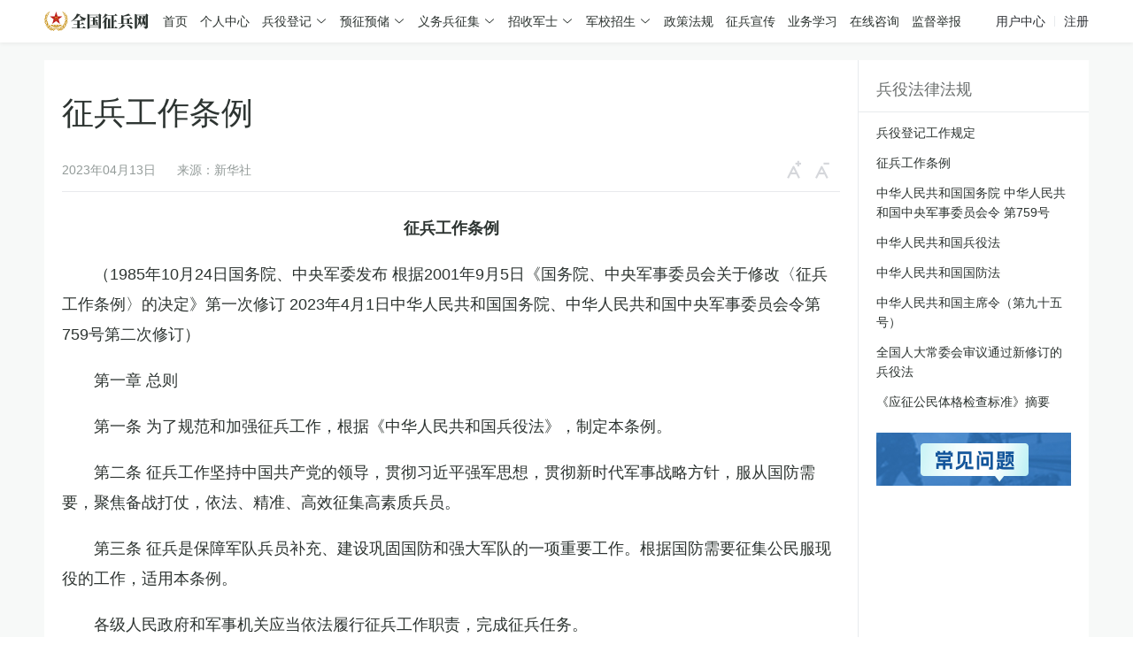

--- FILE ---
content_type: text/html;charset=UTF-8
request_url: https://www.gfbzb.gov.cn/zbbm/zcfg/byfg/202304/20230413/817828215.html;jsessionid=05A49D82F934483A44AD7C24BC78CDAB
body_size: 15145
content:
<!DOCTYPE html>
<html>
<head>
    <meta content="text/html" charset="UTF-8" />
    <meta http-equiv="X-UA-Compatible" content="IE=Edge,chrome=1" />
    <title>征兵工作条例</title>
        

<link rel="shortcut icon" type="image/x-icon" href="https://t1.chei.com.cn/gfbzb/favicon.ico">
<link rel="stylesheet" href="https://t1.chei.com.cn/common/ch/chicon/iconfont.css">
<link rel="stylesheet" href="https://t1.chei.com.cn/common/css/news-1.0.2.min.css">
<link rel="stylesheet" href="https://t2.chei.com.cn/common/zbbm/assets/css/news-pc-1.0.0.css">
<script type="text/javascript" src="https://t1.chei.com.cn/common/jquery/1.8.3/jquery.min.js"></script>
<script type="text/javascript" src="https://t1.chei.com.cn/common/js/vue/2.6.10/vue.min.js"></script>


<script>
    var _hmt = _hmt || [];
    (function() {
        var hm = document.createElement("script");
        hm.src = "https://hm.baidu.com/hm.js?b545ecda5e55c72da213c8a3dd759314";
        var s = document.getElementsByTagName("script")[0];
        s.parentNode.insertBefore(hm, s);
    })();
</script>
    <style>
        :root {
            --color-1: #2d3431;
            --color-2: #6c706f;
            --color-3: #939b99;
            --color-4: #b1b7b5;
            --color-5: #d5d7db;
            --color-6: #e8eaed;
            --color-7: #f2f3f5;
            --color-8: #f7f8fa;
            --color-main: #0D7154;
            --color-bule: #1677ff;
            --color-green: #2ba471;
            --color-yellow: #faa614;
            --color-red: #f93b3b;
            --color-nav: #309df2;
        }
    </style>
</head>
<body>
    <div id="appLoading" style="display: none;">
        <div class="spin-loading">
            <div class="spinner">
                <div class="rect1"></div>
                <div class="rect2"></div>
                <div class="rect3"></div>
                <div class="rect4"></div>
                <div class="rect5"></div>
            </div>
        </div>
    </div>

    <div id="app" v-cloak :class="'font-a-'+fontSize">
        





<style>
    .news-detail .nav-list > li{
        margin-right: 14px;
    }
    .logo-link{
        display: block;
        width: 118px;
        margin-right: 16px;
    }
    .logo-link .logo{
        display: block;
        width: 118px;
    }
    .info-line {
        display: block;
        width: 1px;
        height: 12px;
        background: #e8eaed;
        margin: 0 10px;
    }
    .top-nav-load {
        height: 48px;
        display: flex;
        align-items: center;
        justify-content: flex-end;
        font-size: 14px;
    }
    .top-nav-load a {
        color: #2b2e33;
    }
</style>
<div class="nav-wrapper news-detail">
    <div class="nav border">
        <div class="nav-item">
            <a href="/" class="logo-link">
                <img src="https://t1.chei.com.cn/gfbzb/assets/wap/images/logo-new.svg" alt="全国征兵网" class="logo">
            </a>
            <ul class="nav-list">
                <li>
                    <a href="/">首页</a>
                </li>
                <li>
                    <a href="/wb/grzx/index">个人中心</a>
                </li>
                <li>
                    <a href="javascript:;">兵役登记</a>
                    <i class="ch-icon ch-icon-arrow-down"></i>
                    <div class="nav-drop-con">
                        <span class="top-nav-pop-arrow"></span>
                        <ul class="nav-drop-list">
                            <li><a href="/wb/nb/bydj/bydjform">初次兵役登记</a></li>
                            <li><a href="/wb/ybydj/chybydjxx">预备役登记</a></li>
                            <li><a href="/wb/nb/bydj/modifybydj">兵役登记信息变更</a></li>
                            <li><a href="/wb/nb/bydj/bydjz/index">我的兵役登记证</a></li>
                        </ul>
                    </div>
                </li>
                <li>
                    <a href="javascript:;">预征预储</a>
                    <i class="ch-icon ch-icon-arrow-down"></i>
                    <div class="nav-drop-con">
                        <span class="top-nav-pop-arrow"></span>
                        <ul class="nav-drop-list">
                            <li><a href="/wb/yzyc/bxstlb/">申请加入社团</a></li>
                            <li><a href="/wb/yzyc/wdst/">我的社团</a></li>
                        </ul>
                    </div>
                </li>
                <li>
                    <a href="javascript:;">义务兵征集</a>
                    <i class="ch-icon ch-icon-arrow-down"></i>
                    <div class="nav-drop-con">
                        <span class="top-nav-pop-arrow"></span>
                        <ul class="nav-drop-list">
                            <li><a href="/wb/yzbm/show?st=1">上半年应征</a></li>
                            <li><a href="/wb/yzbm/show?st=2">下半年应征</a></li>
                        </ul>
                    </div>
                </li>
                <li>
                    <a href="javascript:;">招收军士</a>
                    <i class="ch-icon ch-icon-arrow-down"></i>
                    <div class="nav-drop-con">
                        <span class="top-nav-pop-arrow"></span>
                        <ul class="nav-drop-list">
                            <li><a href="/wb/nb/zzsg/zzsginfo">直接招收军士</a></li>
                            <li><a href="/wb/nb/zzsg/dx/dxindex">定向培养军士</a></li>
                        </ul>
                    </div>
                </li>
                <li>
                    <a href="javascript:;">军校招生</a>
                    <i class="ch-icon ch-icon-arrow-down"></i>
                    <div class="nav-drop-con">
                        <span class="top-nav-pop-arrow"></span>
                        <ul class="nav-drop-list">
                            <li><a href="/wb/yzbm/qnszxy/index">青年学生招收</a></li>
                            <!--<li><a href="/">“双一流”推免</a></li>-->
                        </ul>
                    </div>
                </li>
                <li>
                    <a href="/zcfg/index.action">政策法规</a>
                </li>
                <li>
                    <a href="/hrjy/index.action">征兵宣传</a>
                </li>
                <li>
                    <a href="/wb/ywxx/zxxx/index">业务学习</a>
                </li>
                <li>
                    <a href="/wszx/index.action">在线咨询</a>
                </li>
                <li>
                    <a href="/wsjb/index.action">监督举报</a>
                </li>
            </ul>
        </div>
        <div class="top-nav-load">
            <a href="/wb/common/index.action?trnd=80735720037308167480960716649281">用户中心</a>
            <span class="info-line"></span>
            <a href="https://account.chsi.com.cn/account/preregister.action?from=zbbm-login">注册</a>
        </div>
    </div>
</div>
        <div class="main-wrapper news-wrapper">
            <div class="main">
                <div class="left">
                    <div class="zbbm-news-con">
    <div class="title-box">
        <h2>征兵工作条例</h2>
        <div class="news-msg-box">
            <div class="news-msg">
                <span>2023年04月13日</span>
                <span>来源：新华社 </span>
            </div>
            <div class="tool-warp">
                <i class="ch-icon ch-icon-zjzh" :class="{'disabled': fontSize===4}" @click="fontUp" title="字体变大"></i>
                <i class="ch-icon ch-icon-jxzh" :class="{'disabled': fontSize===1}" @click="fontDown" title="字体变小"></i>
            </div>
        </div>
    </div>
    <div class="content-box clearfix">
        <div class="content-l">
            <div class="detail" id="article_dnull">
                <p style="text-align: center; text-indent: 0px;"><strong>征兵工作条例</strong></p><p style="text-align: left; text-indent: 2em;">
	（1985年10月24日国务院、中央军委发布 根据2001年9月5日《国务院、中央军事委员会关于修改〈征兵工作条例〉的决定》第一次修订 2023年4月1日中华人民共和国国务院、中华人民共和国中央军事委员会令第759号第二次修订）</p><p style="text-indent: 2em;"><span>第一章 总则</span></p><p style="text-indent: 2em;"><span>第一条 为了规范和加强征兵工作，根据《中华人民共和国兵役法》，制定本条例。</span></p><p style="text-indent: 2em;"><span>第二条 征兵工作坚持中国共产党的领导，贯彻习近平强军思想，贯彻新时代军事战略方针，服从国防需要，聚焦备战打仗，依法、精准、高效征集高素质兵员。</span></p><p style="text-indent: 2em;"><span>第三条 征兵是保障军队兵员补充、建设巩固国防和强大军队的一项重要工作。根据国防需要征集公民服现役的工作，适用本条例。</span></p><p style="text-indent: 2em;"><span>各级人民政府和军事机关应当依法履行征兵工作职责，完成征兵任务。</span></p><p style="text-indent: 2em;"><span>公民应当依法服兵役，自觉按照本条例的规定接受征集。</span></p><p style="text-indent: 2em;"><span>第四条 全国的征兵工作，在国务院、中央军事委员会领导下，由国防部负责，具体工作由国防部征兵办公室承办。国务院、中央军事委员会建立全国征兵工作部际联席会议制度，统筹协调全国征兵工作。</span></p><p style="text-indent: 2em;"><span>省、市、县各级征兵工作领导小组负责统筹协调本行政区域的征兵工作。县级以上地方人民政府组织兵役机关和宣传、教育、公安、人力资源社会保障、交通运输、卫生健康以及其他有关部门组成征兵办公室，负责组织实施本行政区域的征兵工作，承担本级征兵工作领导小组日常工作。有关部门在本级人民政府征兵办公室的统一组织下，按照职责分工做好征兵有关工作。</span></p><p style="text-indent: 2em;"><span>机关、团体、企业事业组织和乡、民族乡、镇的人民政府以及街道办事处，应当根据县、自治县、不设区的市、市辖区人民政府的安排和要求，办理本单位和本行政区域的征兵工作。设有人民武装部的单位，征兵工作由人民武装部办理；不设人民武装部的单位，确定一个部门办理。普通高等学校负责征兵工作的机构，应当协助兵役机关办理征兵工作有关事项。</span></p><p style="text-indent: 2em;"><span>第五条 全国每年征兵的人数、次数、时间和要求，由国务院、中央军事委员会的征兵命令规定。</span></p><p style="text-indent: 2em;"><span>县级以上地方人民政府和同级军事机关根据上级的征兵命令，科学分配征兵任务，下达本级征兵命令，部署本行政区域的征兵工作。</span></p><p style="text-indent: 2em;"><span>县级以上地方人民政府和同级军事机关建立征兵任务统筹机制，优先保证普通高等学校毕业生和对政治、身体条件或者专业技能有特别要求的兵员征集；对本行政区域内普通高等学校，可以直接分配征兵任务；对遭受严重灾害或者有其他特殊情况的地区，可以酌情调整征兵任务。</span></p><p style="text-indent: 2em;"><span>第六条 县级以上地方人民政府兵役机关应当会同有关部门加强对本行政区域内征兵工作的监督检查。</span></p><p style="text-indent: 2em;"><span>县级以上地方人民政府和同级军事机关应当将征兵工作情况作为有关单位及其负责人考核评价的内容。</span></p><p style="text-indent: 2em;"><span>第七条 军地有关部门应当将征兵信息化建设纳入国家电子政务以及军队信息化建设，实现兵役机关与宣传、发展改革、教育、公安、人力资源社会保障、卫生健康、退役军人工作以及军地其他部门间的信息共享和业务协同。</span></p><p style="text-indent: 2em;"><span>征兵工作有关部门及其工作人员应当对收集的个人信息依法予以保密，不得泄露或者向他人非法提供。</span></p><p style="text-indent: 2em;"><span>第八条 机关、团体、企业事业组织应当深入开展爱国主义、革命英雄主义、军队光荣历史和服役光荣的教育，增强公民国防观念和依法服兵役意识。</span></p><p style="text-indent: 2em;"><span>县级以上地方人民政府兵役机关应当会同宣传部门，协调组织网信、教育、文化等部门，开展征兵宣传工作，鼓励公民积极应征。</span></p><p style="text-indent: 2em;"><span>第九条 对在征兵工作中作出突出贡献的组织和个人，按照国家和军队有关规定给予表彰和奖励。</span></p><p style="text-indent: 2em;"><span>第二章 征兵准备</span></p><p style="text-indent: 2em;"><span>第十条 县级以上地方人民政府征兵办公室应当适时调整充实工作人员，开展征兵业务培训；根据需要，按照国家有关规定采取政府购买服务等方式开展征兵辅助工作。</span></p><p style="text-indent: 2em;"><span>第十一条 县、自治县、不设区的市、市辖区人民政府兵役机关应当适时发布兵役登记公告，组织机关、团体、企业事业组织和乡、民族乡、镇的人民政府以及街道办事处，对本单位和本行政区域当年12月31日以前年满18周岁的男性公民进行初次兵役登记，对参加过初次兵役登记的适龄男性公民进行信息核验更新。</span></p><p style="text-indent: 2em;"><span>公民初次兵役登记由其户籍所在地县、自治县、不设区的市、市辖区人民政府兵役机关负责，可以采取网络登记的方式进行，也可以到兵役登记站（点）现场登记。本人因身体等特殊原因不能自主完成登记的，可以委托其亲属代为登记，户籍所在地乡、民族乡、镇的人民政府以及街道办事处应当予以协助。</span></p><p style="text-indent: 2em;"><span>第十二条 县、自治县、不设区的市、市辖区人民政府兵役机关对经过初次兵役登记的男性公民，依法确定应服兵役、免服兵役或者不得服兵役，在公民兵役登记信息中注明，并出具兵役登记凭证。县、自治县、不设区的市、市辖区人民政府有关部门按照职责分工，为兵役机关核实公民兵役登记信息提供协助。</span></p><p style="text-indent: 2em;"><span>根据军队需要，可以按照规定征集女性公民服现役。</span></p><p style="text-indent: 2em;"><span>第十三条 依照法律规定应服兵役的公民，经初步审查具备下列征集条件的，为应征公民：</span></p><p style="text-indent: 2em;"><span>（一）拥护中华人民共和国宪法，拥护中国共产党领导和社会主义制度；</span></p><p style="text-indent: 2em;"><span>（二）热爱国防和军队，遵纪守法，具有良好的政治素质和道德品行；</span></p><p style="text-indent: 2em;"><span>（三）符合法律规定的征集年龄；</span></p><p style="text-indent: 2em;"><span>（四）具有履行军队岗位职责的身体条件、心理素质和文化程度等；</span></p><p style="text-indent: 2em;"><span>（五）法律规定的其他条件。</span></p><p style="text-indent: 2em;"><span>第十四条 应征公民缓征、不征集的，依照有关法律的规定执行。</span></p><p style="text-indent: 2em;"><span>第十五条 应征公民应当在户籍所在地应征；经常居住地与户籍所在地不在同一省、自治区、直辖市，符合规定条件的，可以在经常居住地应征。应征公民为普通高等学校的全日制在校生、应届毕业生的，可以在入学前户籍所在地或者学校所在地应征。</span></p><p style="text-indent: 2em;"><span>第十六条 县级以上人民政府公安、卫生健康、教育等部门按照职责分工，对应征公民的思想政治、健康状况和文化程度等信息进行初步核查。</span></p><p style="text-indent: 2em;"><span>应征公民根据乡、民族乡、镇和街道办事处人民武装部（以下统称基层人民武装部）或者普通高等学校负责征兵工作的机构的通知，在规定时限内，自行到全国范围内任一指定的医疗机构参加初步体检，初步体检结果在全国范围内互认。</span></p><p style="text-indent: 2em;"><span>第十七条 基层人民武装部和普通高等学校负责征兵工作的机构选定初步核查、初步体检合格且思想政治好、身体素质强、文化程度高的应征公民为当年预定征集的对象，并通知本人。</span></p><p style="text-indent: 2em;"><span>县、自治县、不设区的市、市辖区人民政府兵役机关和基层人民武装部、普通高等学校负责征兵工作的机构应当加强对预定征集的应征公民的管理、教育和考察，了解掌握基本情况。</span></p><p style="text-indent: 2em;"><span>预定征集的应征公民应当保持与所在地基层人民武装部或者普通高等学校负责征兵工作的机构的联系，并根据县、自治县、不设区的市、市辖区人民政府兵役机关的通知按时应征。</span></p><p style="text-indent: 2em;"><span>预定征集的应征公民所在的机关、团体、企业事业组织应当督促其按时应征，并提供便利。</span></p><p style="text-indent: 2em;"><span>第三章 体格检查</span></p><p style="text-indent: 2em;"><span>第十八条 征兵体格检查由征集地的县级以上地方人民政府征兵办公室统一组织，本级卫生健康行政部门具体负责实施，有关单位予以协助。</span></p><p style="text-indent: 2em;"><span>第十九条 县级以上地方人民政府征兵办公室会同本级卫生健康行政部门指定符合标准条件和管理要求的医院或者体检机构设立征兵体检站。本行政区域内没有符合标准条件和管理要求的医院和体检机构的，经省级人民政府征兵办公室和卫生健康行政部门批准，可以选定适合场所设立临时征兵体检站。</span></p><p style="text-indent: 2em;"><span>设立征兵体检站的具体办法，由中央军事委员会机关有关部门会同国务院有关部门制定。</span></p><p style="text-indent: 2em;"><span>第二十条 基层人民武装部应当组织预定征集的应征公民按时到征兵体检站进行体格检查。送检人数由县、自治县、不设区的市、市辖区人民政府征兵办公室根据上级赋予的征兵任务和当地预定征集的应征公民体质情况确定。</span></p><p style="text-indent: 2em;"><span>体格检查前，县级以上地方人民政府征兵办公室应当组织对体检对象的身份、户籍、文化程度、专业技能、病史等相关信息进行现场核对。</span></p><p style="text-indent: 2em;"><span>第二十一条 负责体格检查工作的医务人员，应当严格执行应征公民体格检查标准、检查办法和其他有关规定，保证体格检查工作的质量。</span></p><p style="text-indent: 2em;"><span>对兵员身体条件有特别要求的，县级以上地方人民政府征兵办公室应当安排部队接兵人员参与体格检查工作。</span></p><p style="text-indent: 2em;"><span>第二十二条 县级以上地方人民政府征兵办公室根据需要组织对体格检查合格的应征公民进行抽查；抽查发现不合格人数比例较高的，应当全部进行复查。</span></p><p style="text-indent: 2em;"><span>第四章 政治考核</span></p><p style="text-indent: 2em;"><span>第二十三条 征兵政治考核由征集地的县级以上地方人民政府征兵办公室统一组织，本级公安机关具体负责实施，有关单位予以协助。</span></p><p style="text-indent: 2em;"><span>第二十四条 征兵政治考核主要考核预定征集的应征公民政治态度、现实表现及其家庭成员等情况。</span></p><p style="text-indent: 2em;"><span>第二十五条 对预定征集的应征公民进行政治考核，有关部门应当按照征兵政治考核的规定，核实核查情况，出具考核意见，形成考核结论。</span></p><p style="text-indent: 2em;"><span>对政治条件有特别要求的，县、自治县、不设区的市、市辖区人民政府征兵办公室还应当组织走访调查；走访调查应当安排部队接兵人员参加并签署意见，未经部队接兵人员签署意见的，不得批准入伍。</span></p><p style="text-indent: 2em;"><span>第五章 审定新兵</span></p><p style="text-indent: 2em;"><span>第二十六条 县级以上地方人民政府征兵办公室应当在审定新兵前，集中组织体格检查、政治考核合格的人员进行役前教育。役前教育的时间、内容、方式以及相关保障等由省级人民政府征兵办公室规定。</span></p><p style="text-indent: 2em;"><span>第二十七条 县、自治县、不设区的市、市辖区人民政府征兵办公室应当组织召开会议集体审定新兵，对体格检查、政治考核合格的人员军事职业适应能力、文化程度、身体和心理素质等进行分类考评、综合衡量，择优确定拟批准服现役的应征公民，并合理分配入伍去向。审定新兵的具体办法由国防部征兵办公室制定。</span></p><p style="text-indent: 2em;"><span>第二十八条 烈士、因公牺牲军人、病故军人的子女、兄弟姐妹和现役军人子女，本人自愿应征并且符合条件的，应当优先批准服现役。</span></p><p style="text-indent: 2em;"><span>第二十九条 退出现役的士兵，本人自愿应征并且符合条件的，可以批准再次入伍，优先安排到原服现役单位或者同类型岗位服现役；具备任军士条件的，可以直接招收为军士。</span></p><p style="text-indent: 2em;"><span>第三十条 县、自治县、不设区的市、市辖区人民政府征兵办公室应当及时向社会公示拟批准服现役的应征公民名单，公示期不少于5个工作日。对被举报和反映有问题的拟批准服现役的应征公民，经调查核实不符合服现役条件或者有违反廉洁征兵有关规定情形的，取消入伍资格，出现的缺额从拟批准服现役的应征公民中依次递补。</span></p><p style="text-indent: 2em;"><span>第三十一条 公示期满，县、自治县、不设区的市、市辖区人民政府征兵办公室应当为批准服现役的应征公民办理入伍手续，开具应征公民入伍批准书，发给入伍通知书，并通知其户籍所在地的户口登记机关。新兵自批准入伍之日起，按照规定享受现役军人有关待遇保障。新兵家属享受法律法规规定的义务兵家庭优待金和其他优待保障。</span></p><p style="text-indent: 2em;"><span>县、自治县、不设区的市、市辖区人民政府征兵办公室应当为新兵建立入伍档案，将应征公民入伍批准书、应征公民政治考核表、应征公民体格检查表以及国防部征兵办公室规定的其他材料装入档案。</span></p><p style="text-indent: 2em;"><span>第三十二条 县级以上地方人民政府可以采取购买人身意外伤害保险等措施，为应征公民提供相应的权益保障。</span></p><p style="text-indent: 2em;"><span>第三十三条 已被普通高等学校录取或者正在普通高等学校就学的学生，被批准服现役的，服现役期间保留入学资格或者学籍，退出现役后两年内允许入学或者复学。</span></p><p style="text-indent: 2em;"><span>第三十四条 在征集期间，应征公民被征集服现役，同时被机关、团体、企业事业组织招录或者聘用的，应当优先履行服兵役义务；有关机关、团体、企业事业组织应当支持其应征入伍，有条件的应当允许其延后入职。</span></p><p style="text-indent: 2em;"><span>被批准服现役的应征公民，是机关、团体、企业事业组织工作人员的，由原单位发给离职当月的全部工资、奖金及各种补贴。</span></p><p style="text-indent: 2em;"><span>第六章 交接运输新兵</span></p><p style="text-indent: 2em;"><span>第三十五条 交接新兵采取兵役机关送兵、新兵自行报到以及部队派人领兵、接兵等方式进行。</span></p><p style="text-indent: 2em;"><span>依托部队设立的新兵训练机构成规模集中组织新兵训练的，由兵役机关派人送兵或者新兵自行报到；对政治、身体条件或者专业技能有特别要求的兵员，通常由部队派人接兵；其他新兵通常由部队派人领兵。</span></p><p style="text-indent: 2em;"><span>第三十六条 在征兵开始日的15日前，军级以上单位应当派出联络组，与省级人民政府征兵办公室联系，商定补兵区域划分、新兵交接方式、被装保障、新兵运输等事宜。</span></p><p style="text-indent: 2em;"><span>第三十七条 由兵役机关送兵的，应当做好下列工作：</span></p><p style="text-indent: 2em;"><span>（一）省级人民政府征兵办公室与新兵训练机构商定送兵到达地点、途中转运和交接等有关事宜，制定送兵计划，明确送兵任务；</span></p><p style="text-indent: 2em;"><span>（二）征集地的县、自治县、不设区的市、市辖区人民政府征兵办公室于新兵起运前完成新兵档案审核并密封，出发前组织新兵与送兵人员集体见面；</span></p><p style="text-indent: 2em;"><span>（三）新兵训练机构在驻地附近交通便利的车站、港口码头、机场设立接收点，负责接收新兵，并安全送达营区，于新兵到达营区24小时内与送兵人员办理完毕交接手续。</span></p><p style="text-indent: 2em;"><span>第三十八条 由新兵自行报到的，应当做好下列工作：</span></p><p style="text-indent: 2em;"><span>（一）县、自治县、不设区的市、市辖区人民政府征兵办公室根据上级下达的计划，与新兵训练机构商定新兵报到地点、联系办法、档案交接和人员接收等有关事宜，及时向新兵训练机构通报新兵名单、人数、到达时间等事项；</span></p><p style="text-indent: 2em;"><span>（二）县、自治县、不设区的市、市辖区人民政府征兵办公室书面告知新兵报到地点、时限、联系办法、安全要求和其他注意事项；</span></p><p style="text-indent: 2em;"><span>（三）新兵训练机构在新兵报到地点的车站、港口码头、机场设立报到处，组织接收新兵；</span></p><p style="text-indent: 2em;"><span>（四）新兵训练机构将新兵实际到达时间、人员名单及时函告征集地的县、自治县、不设区的市、市辖区人民政府征兵办公室；</span></p><p style="text-indent: 2em;"><span>（五）新兵未能按时报到的，由县、自治县、不设区的市、市辖区人民政府征兵办公室查明情况，督促其尽快报到，并及时向新兵训练机构通报情况，无正当理由不按时报到或者不报到的，按照有关规定处理。</span></p><p style="text-indent: 2em;"><span>第三十九条 由部队派人领兵的，应当做好下列工作：</span></p><p style="text-indent: 2em;"><span>（一）领兵人员于新兵起运前7至10日内到达领兵地区，对新兵档案进行审核，与新兵集体见面，及时协商解决发现的问题。县、自治县、不设区的市、市辖区人民政府征兵办公室于部队领兵人员到达后，及时将新兵档案提供给领兵人员；</span></p><p style="text-indent: 2em;"><span>（二）交接双方于新兵起运前1日，在县、自治县、不设区的市、市辖区人民政府征兵办公室所在地或者双方商定的交通便利的地点，一次性完成交接。</span></p><p style="text-indent: 2em;"><span>第四十条 由部队派人接兵的，应当做好下列工作：</span></p><p style="text-indent: 2em;"><span>（一）接兵人员于征兵开始日前到达接兵地区，协助县、自治县、不设区的市、市辖区人民政府征兵办公室开展工作，共同把好新兵质量关；</span></p><p style="text-indent: 2em;"><span>（二）县、自治县、不设区的市、市辖区人民政府征兵办公室向部队接兵人员介绍征兵工作情况，商定交接新兵等有关事宜；</span></p><p style="text-indent: 2em;"><span>（三）交接双方在起运前完成新兵及其档案交接。</span></p><p style="text-indent: 2em;"><span>第四十一条 兵役机关送兵和部队派人领兵、接兵的，在兵役机关与新兵训练机构、部队交接前发生的问题以兵役机关为主负责处理，交接后发生的问题以新兵训练机构或者部队为主负责处理。</span></p><p style="text-indent: 2em;"><span>新兵自行报到的，新兵到达新兵训练机构前发生的问题以兵役机关为主负责处理，到达后发生的问题以新兵训练机构为主负责处理。</span></p><p style="text-indent: 2em;"><span>第四十二条 兵役机关送兵和部队派人领兵、接兵的，交接双方应当按照征集地的县、自治县、不设区的市、市辖区人民政府征兵办公室统一编制的新兵花名册，清点人员，核对档案份数，当面点交清楚，并在新兵花名册上签名确认。交接双方在交接过程中，发现新兵人数、档案份数有问题的，应当协商解决后再办理交接手续；发现有其他问题的，先行办理交接手续，再按照有关规定处理。</span></p><p style="text-indent: 2em;"><span>新兵自行报到的，档案由征集地的县、自治县、不设区的市、市辖区人民政府征兵办公室自新兵起运后10日内通过机要邮寄或者派人送交新兵训练机构。</span></p><p style="text-indent: 2em;"><span>第四十三条 新兵训练机构自收到新兵档案之日起5日内完成档案审查；部队领兵、接兵人员于新兵起运48小时前完成档案审查。档案审查发现问题的，函告或者当面告知征集地的县、自治县、不设区的市、市辖区人民政府征兵办公室处理。</span></p><p style="text-indent: 2em;"><span>对新兵档案中的问题，征集地的县、自治县、不设区的市、市辖区人民政府征兵办公室自收到新兵训练机构公函之日起25日内处理完毕；部队领兵、接兵人员当面告知的，应当于新兵起运24小时前处理完毕。</span></p><p style="text-indent: 2em;"><span>第四十四条 新兵的被装，由军队被装调拨单位调拨到县、自治县、不设区的市、市辖区人民政府兵役机关指定地点，由县、自治县、不设区的市、市辖区人民政府兵役机关在新兵起运前发给新兵。</span></p><p style="text-indent: 2em;"><span>第四十五条 中央军事委员会后勤保障部门应当会同国务院交通运输主管部门组织指导有关单位制定新兵运输计划。</span></p><p style="text-indent: 2em;"><span>在征兵开始日后的5日内，省级人民政府征兵办公室应当根据新兵的人数和乘车、船、飞机起止地点，向联勤保障部队所属交通运输军事代表机构提出本行政区域新兵运输需求。</span></p><p style="text-indent: 2em;"><span>第四十六条 联勤保障部队应当组织军地有关单位实施新兵运输计划。军地有关单位应当加强新兵运输工作协调配合，交通运输企业应当及时调配运力，保证新兵按照运输计划安全到达新兵训练机构或者部队。</span></p><p style="text-indent: 2em;"><span>县、自治县、不设区的市、市辖区人民政府征兵办公室和部队领兵、接兵人员，应当根据新兵运输计划按时组织新兵起运；在起运前，应当对新兵进行编组，并进行安全教育和检查，防止发生事故。</span></p><p style="text-indent: 2em;"><span>交通运输军事代表机构以及沿途军用饮食供应站应当主动解决新兵运输中的有关问题。军用饮食供应站和送兵、领兵、接兵人员以及新兵应当接受交通运输军事代表机构的指导。</span></p><p style="text-indent: 2em;"><span>第四十七条 新兵起运时，有关地方人民政府应当组织欢送；新兵到达时，新兵训练机构或者部队应当组织欢迎。</span></p><p style="text-indent: 2em;"><span>第七章 检疫、复查和退回</span></p><p style="text-indent: 2em;"><span>第四十八条 新兵到达新兵训练机构或者部队后，新兵训练机构或者部队应当按照规定组织新兵检疫和复查。经检疫发现新兵患传染病的，应当及时隔离治疗，并采取必要的防疫措施；经复查发现新兵入伍前有犯罪嫌疑的，应当采取必要的控制措施。</span></p><p style="text-indent: 2em;"><span>第四十九条 经检疫和复查，发现新兵因身体原因不适宜服现役，或者政治情况不符合条件的，作退回处理。作退回处理的期限，自新兵到达新兵训练机构或者部队之日起，至有批准权的军队政治工作部门批准后向原征集地的设区的市级或者省级人民政府征兵办公室发函之日止，不超过45日。</span></p><p style="text-indent: 2em;"><span>因身体原因退回的，须经军队医院检查证明，由旅级以上单位政治工作部门批准，并函告原征集地的设区的市级人民政府征兵办公室。</span></p><p style="text-indent: 2em;"><span>因政治原因退回的，新兵训练机构或者部队应当事先与原征集地的省级人民政府征兵办公室联系核查，确属不符合条件的，经旅级以上单位政治工作部门核实，由军级以上单位政治工作部门批准，并函告原征集地的省级人民政府征兵办公室。</span></p><p style="text-indent: 2em;"><span>第五十条 新兵自批准入伍之日起，至到达新兵训练机构或者部队后45日内，受伤或者患病的，军队医疗机构给予免费治疗，其中，可以治愈、不影响服现役的，不作退回处理；难以治愈或者治愈后影响服现役的，由旅级以上单位根据军队医院出具的认定结论，函告原征集地的设区的市级人民政府征兵办公室，待病情稳定出院后作退回处理，退回时间不受限制。</span></p><p style="text-indent: 2em;"><span>第五十一条 退回人员返回原征集地后，由原征集地人民政府按照有关规定纳入社会保障体系，享受相应待遇。</span></p><p style="text-indent: 2em;"><span>需回地方接续治疗的退回人员，旅级以上单位应当根据军队医院出具的证明，为其开具接续治疗函，并按照规定给予军人保险补偿；原征集地人民政府应当根据接续治疗函，安排有关医疗机构予以优先收治；已经参加当地基本医疗保险的，医疗费用按照规定由医保基金支付；符合医疗救助条件的，按照规定实施救助。</span></p><p style="text-indent: 2em;"><span>第五十二条 新兵作退回处理的，新兵训练机构或者部队应当做好退回人员的思想工作，派人将退回人员及其档案送回原征集地的设区的市级人民政府征兵办公室；经与原征集地的设区的市级人民政府征兵办公室协商达成一致，也可以由其接回退回人员及其档案。</span></p><p style="text-indent: 2em;"><span>退回人员及其档案交接手续，应当自新兵训练机构、部队人员到达之日起7个工作日内，或者征兵办公室人员到达之日起7个工作日内办理完毕。</span></p><p style="text-indent: 2em;"><span>第五十三条 原征集地的设区的市级人民政府征兵办公室应当及时核实退回原因以及有关情况，查验退回审批手续以及相关证明材料，核对新兵档案，按照国家和军队有关规定妥善保存和处置新兵档案。</span></p><p style="text-indent: 2em;"><span>原征集地的设区的市级人民政府征兵办公室对退回人员身体复查结果有异议的，按照规定向指定的医学鉴定机构提出鉴定申请；医学鉴定机构应当在5个工作日内完成鉴定工作，形成最终鉴定结论。经鉴定，符合退回条件的，由原征集地的设区的市级人民政府征兵办公室接收；不符合退回条件的，继续服现役。</span></p><p style="text-indent: 2em;"><span>第五十四条 对退回的人员，原征集地的县、自治县、不设区的市、市辖区人民政府征兵办公室应当注销其应征公民入伍批准书，通知其户籍所在地的户口登记机关。</span></p><p style="text-indent: 2em;"><span>第五十五条 退回人员原是机关、团体、企业事业组织工作人员的，原单位应当按照有关规定准予复工、复职；原是已被普通高等学校录取或者正在普通高等学校就学的学生的，原学校应当按照有关规定准予入学或者复学。</span></p><p style="text-indent: 2em;"><span>第五十六条 义务兵入伍前有下列行为之一的，作退回处理，作退回处理的期限不受本条例第四十九条第一款的限制，因被征集服现役而取得的相关荣誉、待遇、抚恤优待以及其他利益，由有关部门予以取消、追缴：</span></p><p style="text-indent: 2em;"><span>（一）入伍前有犯罪行为或者记录，故意隐瞒的；</span></p><p style="text-indent: 2em;"><span>（二）入伍前患有精神类疾病、神经系统疾病、艾滋病（含病毒携带者）、恶性肿瘤等影响服现役的严重疾病，故意隐瞒的；</span></p><p style="text-indent: 2em;"><span>（三）通过提供虚假入伍材料或者采取行贿等非法手段取得入伍资格的。</span></p><p style="text-indent: 2em;"><span>按照前款规定作退回处理的，由军级以上单位政治工作部门函告原征集地的省级人民政府征兵办公室进行调查核实；情况属实的，报军级以上单位批准后，由原征集地的县、自治县、不设区的市、市辖区人民政府征兵办公室负责接收。</span></p><p style="text-indent: 2em;"><span>第八章 经费保障</span></p><p style="text-indent: 2em;"><span>第五十七条 开展征兵工作所需经费按照隶属关系分级保障。兵役征集费开支范围、管理使用办法，由中央军事委员会机关有关部门会同国务院有关部门制定。</span></p><p style="text-indent: 2em;"><span>第五十八条 新兵被装调拨到县、自治县、不设区的市、市辖区人民政府兵役机关指定地点所需的费用，由军队被装调拨单位负责保障；县、自治县、不设区的市、市辖区人民政府兵役机关下发新兵被装所需的运输费列入兵役征集费开支。</span></p><p style="text-indent: 2em;"><span>第五十九条 征集的新兵，实行兵役机关送兵或者新兵自行报到的，从县、自治县、不设区的市、市辖区新兵集中点前往新兵训练机构途中所需的车船费、伙食费、住宿费，由新兵训练机构按照规定报销；部队派人领兵、接兵的，自部队接收之日起，所需费用由部队负责保障。军队有关部门按照统一组织实施的军事运输安排产生的运费，依照有关规定结算支付。</span></p><p style="text-indent: 2em;"><span>第六十条 送兵人员同新兵一起前往新兵训练机构途中所需的差旅费，由新兵训练机构按照规定报销；送兵人员在新兵训练机构办理新兵交接期间，住宿由新兵训练机构负责保障，伙食补助费和返回的差旅费列入兵役征集费开支。</span></p><p style="text-indent: 2em;"><span>第六十一条 新兵训练机构或者部队退回不合格新兵的费用，在与有关地方人民政府征兵办公室办理退回手续之前，由新兵训练机构或者部队负责；办理退回手续之后，新兵训练机构或者部队人员返回的差旅费由其所在单位按照规定报销，其他费用由有关地方人民政府征兵办公室负责。</span></p><p style="text-indent: 2em;"><span>第六十二条 义务兵家庭优待金按照国家有关规定由中央财政和地方财政共同负担，实行城乡统一标准，由批准入伍地的县、自治县、不设区的市、市辖区人民政府按照规定发放。</span></p><p style="text-indent: 2em;"><span>县级以上人民政府征兵办公室应当向本级财政、退役军人工作主管部门提供当年批准入伍人数，用于制定义务兵家庭优待金分配方案。</span></p><p style="text-indent: 2em;"><span>第九章 战时征集</span></p><p style="text-indent: 2em;"><span>第六十三条 国家发布动员令或者国务院、中央军事委员会依法采取国防动员措施后，各级人民政府和军事机关必须按照要求组织战时征集。</span></p><p style="text-indent: 2em;"><span>第六十四条 战时根据需要，国务院和中央军事委员会可以在法律规定的范围内调整征集公民服现役的条件和办法。</span></p><p style="text-indent: 2em;"><span>战时根据需要，可以重点征集退役军人，补充到原服现役单位或者同类型岗位。</span></p><p style="text-indent: 2em;"><span>第六十五条 国防部征兵办公室根据战时兵员补充需求，指导县级以上地方人民政府征兵办公室按照战时征集的条件和办法组织实施征集工作。</span></p><p style="text-indent: 2em;"><span>第六十六条 应征公民接到兵役机关的战时征集通知后，必须按期到指定地点参加应征。</span></p><p style="text-indent: 2em;"><span>机关、团体、企业事业组织和乡、民族乡、镇的人民政府以及街道办事处必须组织本单位和本行政区域战时征集对象，按照规定的时间、地点报到。</span></p><p style="text-indent: 2em;"><span>从事交通运输的单位和个人，应当优先运送战时征集对象；其他组织和个人应当为战时征集对象报到提供便利。</span></p><p style="text-indent: 2em;"><span>第十章 法律责任</span></p><p style="text-indent: 2em;"><span>第六十七条 有服兵役义务的公民拒绝、逃避兵役登记的，应征公民拒绝、逃避征集服现役的，依法给予处罚。</span></p><p style="text-indent: 2em;"><span>新兵以逃避服兵役为目的，拒绝履行职责或者逃离部队的，依法给予处分或者处罚。</span></p><p style="text-indent: 2em;"><span>第六十八条 机关、团体、企业事业组织拒绝完成征兵任务的，阻挠公民履行兵役义务的，或者有其他妨害征兵工作行为的，对单位及负有责任的人员，依法给予处罚。</span></p><p style="text-indent: 2em;"><span>第六十九条 国家工作人员、军队人员在征兵工作中，有贪污贿赂、徇私舞弊、滥用职权、玩忽职守以及其他违反征兵工作规定行为的，依法给予处分。</span></p><p style="text-indent: 2em;"><span>第七十条 违反本条例规定，构成犯罪的，依法追究刑事责任。</span></p><p style="text-indent: 2em;"><span>第七十一条 本条例第六十七条、第六十八条规定的处罚，由县级以上地方人民政府兵役机关会同有关部门查明事实，经同级地方人民政府作出处罚决定后，由县级以上地方人民政府兵役机关、发展改革、公安、卫生健康、教育、人力资源社会保障等部门按照职责分工具体执行。</span></p><p style="text-indent: 2em;"><span>第十一章 附则</span></p><p style="text-indent: 2em;"><span>第七十二条 征集公民到中国人民武装警察部队服现役的工作，适用本条例。</span></p><p style="text-indent: 2em;"><span>第七十三条 从非军事部门招收现役军官（警官）、军士（警士）的体格检查、政治考核、办理入伍手续等工作，参照本条例有关规定执行。</span></p><p style="text-indent: 2em;"><span>第七十四条 本条例自2023年5月1日起施行。</span></p>
            </div>
        </div>
    </div>
</div>
                </div>
                <div class="right">
                    






<div class="main-right-title">兵役法律法规</div>
<ul class="main-right-list">
    
    
        <li>
            <a href="/zbbm/zcfg/byfg/202512/20251216/2293443179.html;jsessionid=68775C683E4F9E6281F1474B0D62EE0B" title='兵役登记工作规定' target="_blank" rel="noopenner noreferrer">兵役登记工作规定</a>
        </li>
    
        <li>
            <a href="/zbbm/zcfg/byfg/202304/20230413/817828215.html;jsessionid=68775C683E4F9E6281F1474B0D62EE0B" title='征兵工作条例' target="_blank" rel="noopenner noreferrer">征兵工作条例</a>
        </li>
    
        <li>
            <a href="/zbbm/zcfg/byfg/202304/20230413/2275695537.html;jsessionid=68775C683E4F9E6281F1474B0D62EE0B" title='中华人民共和国国务院 中华人民共和国中央军事委员会令 第759号' target="_blank" rel="noopenner noreferrer">中华人民共和国国务院 中华人民共和国中央军事委员会令 第759号</a>
        </li>
    
        <li>
            <a href="/zbbm/zcfg/byfg/202108/20210821/2100962138.html;jsessionid=68775C683E4F9E6281F1474B0D62EE0B" title='中华人民共和国兵役法' target="_blank" rel="noopenner noreferrer">中华人民共和国兵役法</a>
        </li>
    
        <li>
            <a href="/zbbm/zcfg/byfg/202109/20210907/2106496023.html;jsessionid=68775C683E4F9E6281F1474B0D62EE0B" title='中华人民共和国国防法' target="_blank" rel="noopenner noreferrer">中华人民共和国国防法</a>
        </li>
    
        <li>
            <a href="/zbbm/zcfg/byfg/202108/20210821/2100962137.html;jsessionid=68775C683E4F9E6281F1474B0D62EE0B" title='中华人民共和国主席令（第九十五号）' target="_blank" rel="noopenner noreferrer">中华人民共和国主席令（第九十五号）</a>
        </li>
    
        <li>
            <a href="/zbbm/zcfg/byfg/202108/20210821/2100962136.html;jsessionid=68775C683E4F9E6281F1474B0D62EE0B" title='全国人大常委会审议通过新修订的兵役法' target="_blank" rel="noopenner noreferrer">全国人大常委会审议通过新修订的兵役法</a>
        </li>
    
        <li>
            <a href="/zbbm/zcfg/byfg/tjbz.shtml;jsessionid=68775C683E4F9E6281F1474B0D62EE0B" title='《应征公民体格检查标准》摘要' target="_blank" rel="noopenner noreferrer">《应征公民体格检查标准》摘要</a>
        </li>
    
</ul>
<div class="main-right-con">
    <a href="/help/index.action" target="_blank" rel="noopenner noreferrer">
        <img src="https://t2.chei.com.cn/common/zbbm/assets/pc/images/cjwt2x.jpg" alt="常见问题">
    </a>
</div>
                </div>
            </div>
        </div>
        
<div class="footer-wrapper">
    <div class="footer">
        <div class="footer-units">
            主办单位：国防部征兵办公室&nbsp;&nbsp;
            <a target="_blank" rel="noopenner noreferrer"  href="http://www.moe.gov.cn/s78/A15/">教育部高校学生司（高校毕业生就业服务司）</a>
            <br>
            承办单位：<a target="_blank" rel="noopenner noreferrer" href="https://chesicc.chsi.com.cn/">教育部学生服务与素质发展中心</a>&nbsp;&nbsp;
            全国学生资助管理中心
            <br>
            版权所有：国防部征兵办公室
        </div>
        <div class="footer-msg">
            <a href="/sitemap.jsp">网站地图</a>&nbsp;&nbsp;
            <a href="/help/index.action">帮助中心</a>
            <br>
            客服邮箱：kefu@chsi.com.cn
            <br>
            <a href="https://beian.miit.gov.cn" target="_blank" rel="noopenner noreferrer" >京ICP备19004913号-2</a>
            <a href="http://www.beian.gov.cn/portal/registerSystemInfo?recordcode=11010202009748" target="_blank" rel="noopenner noreferrer">
                <img src="https://t1.chei.com.cn/chsi/images/jgwab.svg" style="vertical-align: middle; margin-bottom: 2px; margin-left: 8px;">
                <span>京公网安备11010202009748号</span>
            </a>
        </div>
    </div>
</div>
    </div>
    <script src="https://t1.chei.com.cn/common/ch/browser/not-ie-zbbm.min.js"></script>
    <script src="https://t1.chei.com.cn/common/js/goToTop.js"></script>
    <script>
         var gtt = new CreatGoToTop('jsGoToTop');
         gtt.goToTop();
        // 解决页面中写style无效问题
        var styleTagNodeList = document.querySelector("#app").querySelectorAll('style');
        for(var i = 0; i < styleTagNodeList.length; ++i){
            document.body.appendChild(styleTagNodeList[i]);
        }
        var vmMain = new Vue({
            el: '#app',
            mixins: typeof mixin != 'undefined' ? [mixin] : {},
            data: function () {
                return {
                    fontSize: 2,
                }
            },
            methods: {
                initNews: function () {
                    var _article_bd = document.getElementById('article_dnull');
                    _article_bd.innerHTML = _article_bd.innerHTML.replace(/^<p(.+?)>(\s+)/gim, '<p$1>');
                    //解决锚点滚动失效问题
                    var hash = window.location.hash;
                    if (hash) {
                        // 获取对应ID的DOM元素
                        var element = document.querySelector(hash);
                        if (element) {
                            // 滚动到元素位置
                            element.scrollIntoView({ behavior: 'smooth' });
                        }
                    }
                },
                fontUp: function() {
                    if (this.fontSize<4) {
                        this.fontSize++;
                    }
                },
                fontDown: function() {
                    if (this.fontSize>1) {
                        this.fontSize--;
                    }
                }
            },
            mounted: function () {
                this.initNews();
            }
        });
    </script>
</body>
</html>